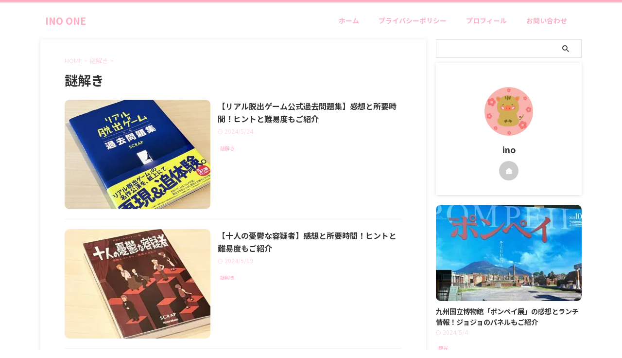

--- FILE ---
content_type: text/html; charset=UTF-8
request_url: https://ino-one.com/category/nazotoki/
body_size: 11440
content:
<!DOCTYPE html>
<!--[if lt IE 7]>
<html class="ie6" lang="ja"> <![endif]-->
<!--[if IE 7]>
<html class="i7" lang="ja"> <![endif]-->
<!--[if IE 8]>
<html class="ie" lang="ja"> <![endif]-->
<!--[if gt IE 8]><!-->
<html lang="ja" class="s-navi-search-overlay ">
	<!--<![endif]-->
	<head prefix="og: http://ogp.me/ns# fb: http://ogp.me/ns/fb# article: http://ogp.me/ns/article#">
		
	<!-- Global site tag (gtag.js) - Google Analytics -->
	<script async src="https://www.googletagmanager.com/gtag/js?id=G-KPJMLXRF8F"></script>
	<script>
	  window.dataLayer = window.dataLayer || [];
	  function gtag(){dataLayer.push(arguments);}
	  gtag('js', new Date());

	  gtag('config', 'G-KPJMLXRF8F');
	</script>
			<meta charset="UTF-8" >
		<meta name="viewport" content="width=device-width,initial-scale=1.0,user-scalable=no,viewport-fit=cover">
		<meta name="format-detection" content="telephone=no" >
		<meta name="referrer" content="no-referrer-when-downgrade"/>

		
		<link rel="alternate" type="application/rss+xml" title="INO ONE RSS Feed" href="https://ino-one.com/feed/" />
		<link rel="pingback" href="https://ino-one.com/xmlrpc.php" >
		<!--[if lt IE 9]>
		<script src="https://ino-one.com/wp-content/themes/affinger/js/html5shiv.js"></script>
		<![endif]-->
				<meta name='robots' content='max-image-preview:large' />
<title>謎解き - INO ONE</title>
<link rel='dns-prefetch' href='//ajax.googleapis.com' />
<script type="text/javascript">
/* <![CDATA[ */
window._wpemojiSettings = {"baseUrl":"https:\/\/s.w.org\/images\/core\/emoji\/15.0.3\/72x72\/","ext":".png","svgUrl":"https:\/\/s.w.org\/images\/core\/emoji\/15.0.3\/svg\/","svgExt":".svg","source":{"concatemoji":"https:\/\/ino-one.com\/wp-includes\/js\/wp-emoji-release.min.js?ver=6.5.2"}};
/*! This file is auto-generated */
!function(i,n){var o,s,e;function c(e){try{var t={supportTests:e,timestamp:(new Date).valueOf()};sessionStorage.setItem(o,JSON.stringify(t))}catch(e){}}function p(e,t,n){e.clearRect(0,0,e.canvas.width,e.canvas.height),e.fillText(t,0,0);var t=new Uint32Array(e.getImageData(0,0,e.canvas.width,e.canvas.height).data),r=(e.clearRect(0,0,e.canvas.width,e.canvas.height),e.fillText(n,0,0),new Uint32Array(e.getImageData(0,0,e.canvas.width,e.canvas.height).data));return t.every(function(e,t){return e===r[t]})}function u(e,t,n){switch(t){case"flag":return n(e,"\ud83c\udff3\ufe0f\u200d\u26a7\ufe0f","\ud83c\udff3\ufe0f\u200b\u26a7\ufe0f")?!1:!n(e,"\ud83c\uddfa\ud83c\uddf3","\ud83c\uddfa\u200b\ud83c\uddf3")&&!n(e,"\ud83c\udff4\udb40\udc67\udb40\udc62\udb40\udc65\udb40\udc6e\udb40\udc67\udb40\udc7f","\ud83c\udff4\u200b\udb40\udc67\u200b\udb40\udc62\u200b\udb40\udc65\u200b\udb40\udc6e\u200b\udb40\udc67\u200b\udb40\udc7f");case"emoji":return!n(e,"\ud83d\udc26\u200d\u2b1b","\ud83d\udc26\u200b\u2b1b")}return!1}function f(e,t,n){var r="undefined"!=typeof WorkerGlobalScope&&self instanceof WorkerGlobalScope?new OffscreenCanvas(300,150):i.createElement("canvas"),a=r.getContext("2d",{willReadFrequently:!0}),o=(a.textBaseline="top",a.font="600 32px Arial",{});return e.forEach(function(e){o[e]=t(a,e,n)}),o}function t(e){var t=i.createElement("script");t.src=e,t.defer=!0,i.head.appendChild(t)}"undefined"!=typeof Promise&&(o="wpEmojiSettingsSupports",s=["flag","emoji"],n.supports={everything:!0,everythingExceptFlag:!0},e=new Promise(function(e){i.addEventListener("DOMContentLoaded",e,{once:!0})}),new Promise(function(t){var n=function(){try{var e=JSON.parse(sessionStorage.getItem(o));if("object"==typeof e&&"number"==typeof e.timestamp&&(new Date).valueOf()<e.timestamp+604800&&"object"==typeof e.supportTests)return e.supportTests}catch(e){}return null}();if(!n){if("undefined"!=typeof Worker&&"undefined"!=typeof OffscreenCanvas&&"undefined"!=typeof URL&&URL.createObjectURL&&"undefined"!=typeof Blob)try{var e="postMessage("+f.toString()+"("+[JSON.stringify(s),u.toString(),p.toString()].join(",")+"));",r=new Blob([e],{type:"text/javascript"}),a=new Worker(URL.createObjectURL(r),{name:"wpTestEmojiSupports"});return void(a.onmessage=function(e){c(n=e.data),a.terminate(),t(n)})}catch(e){}c(n=f(s,u,p))}t(n)}).then(function(e){for(var t in e)n.supports[t]=e[t],n.supports.everything=n.supports.everything&&n.supports[t],"flag"!==t&&(n.supports.everythingExceptFlag=n.supports.everythingExceptFlag&&n.supports[t]);n.supports.everythingExceptFlag=n.supports.everythingExceptFlag&&!n.supports.flag,n.DOMReady=!1,n.readyCallback=function(){n.DOMReady=!0}}).then(function(){return e}).then(function(){var e;n.supports.everything||(n.readyCallback(),(e=n.source||{}).concatemoji?t(e.concatemoji):e.wpemoji&&e.twemoji&&(t(e.twemoji),t(e.wpemoji)))}))}((window,document),window._wpemojiSettings);
/* ]]> */
</script>
<style id='wp-emoji-styles-inline-css' type='text/css'>

	img.wp-smiley, img.emoji {
		display: inline !important;
		border: none !important;
		box-shadow: none !important;
		height: 1em !important;
		width: 1em !important;
		margin: 0 0.07em !important;
		vertical-align: -0.1em !important;
		background: none !important;
		padding: 0 !important;
	}
</style>
<link rel='stylesheet' id='wp-block-library-css' href='https://ino-one.com/wp-includes/css/dist/block-library/style.min.css?ver=6.5.2' type='text/css' media='all' />
<style id='classic-theme-styles-inline-css' type='text/css'>
/*! This file is auto-generated */
.wp-block-button__link{color:#fff;background-color:#32373c;border-radius:9999px;box-shadow:none;text-decoration:none;padding:calc(.667em + 2px) calc(1.333em + 2px);font-size:1.125em}.wp-block-file__button{background:#32373c;color:#fff;text-decoration:none}
</style>
<style id='global-styles-inline-css' type='text/css'>
body{--wp--preset--color--black: #000000;--wp--preset--color--cyan-bluish-gray: #abb8c3;--wp--preset--color--white: #ffffff;--wp--preset--color--pale-pink: #f78da7;--wp--preset--color--vivid-red: #cf2e2e;--wp--preset--color--luminous-vivid-orange: #ff6900;--wp--preset--color--luminous-vivid-amber: #fcb900;--wp--preset--color--light-green-cyan: #eefaff;--wp--preset--color--vivid-green-cyan: #00d084;--wp--preset--color--pale-cyan-blue: #8ed1fc;--wp--preset--color--vivid-cyan-blue: #0693e3;--wp--preset--color--vivid-purple: #9b51e0;--wp--preset--color--soft-red: #e92f3d;--wp--preset--color--light-grayish-red: #fdf0f2;--wp--preset--color--vivid-yellow: #ffc107;--wp--preset--color--very-pale-yellow: #fffde7;--wp--preset--color--very-light-gray: #fafafa;--wp--preset--color--very-dark-gray: #313131;--wp--preset--color--original-color-a: #feb1c5;--wp--preset--color--original-color-b: #fed7e1;--wp--preset--color--original-color-c: #fffdfd;--wp--preset--color--original-color-d: #ffffff;--wp--preset--gradient--vivid-cyan-blue-to-vivid-purple: linear-gradient(135deg,rgba(6,147,227,1) 0%,rgb(155,81,224) 100%);--wp--preset--gradient--light-green-cyan-to-vivid-green-cyan: linear-gradient(135deg,rgb(122,220,180) 0%,rgb(0,208,130) 100%);--wp--preset--gradient--luminous-vivid-amber-to-luminous-vivid-orange: linear-gradient(135deg,rgba(252,185,0,1) 0%,rgba(255,105,0,1) 100%);--wp--preset--gradient--luminous-vivid-orange-to-vivid-red: linear-gradient(135deg,rgba(255,105,0,1) 0%,rgb(207,46,46) 100%);--wp--preset--gradient--very-light-gray-to-cyan-bluish-gray: linear-gradient(135deg,rgb(238,238,238) 0%,rgb(169,184,195) 100%);--wp--preset--gradient--cool-to-warm-spectrum: linear-gradient(135deg,rgb(74,234,220) 0%,rgb(151,120,209) 20%,rgb(207,42,186) 40%,rgb(238,44,130) 60%,rgb(251,105,98) 80%,rgb(254,248,76) 100%);--wp--preset--gradient--blush-light-purple: linear-gradient(135deg,rgb(255,206,236) 0%,rgb(152,150,240) 100%);--wp--preset--gradient--blush-bordeaux: linear-gradient(135deg,rgb(254,205,165) 0%,rgb(254,45,45) 50%,rgb(107,0,62) 100%);--wp--preset--gradient--luminous-dusk: linear-gradient(135deg,rgb(255,203,112) 0%,rgb(199,81,192) 50%,rgb(65,88,208) 100%);--wp--preset--gradient--pale-ocean: linear-gradient(135deg,rgb(255,245,203) 0%,rgb(182,227,212) 50%,rgb(51,167,181) 100%);--wp--preset--gradient--electric-grass: linear-gradient(135deg,rgb(202,248,128) 0%,rgb(113,206,126) 100%);--wp--preset--gradient--midnight: linear-gradient(135deg,rgb(2,3,129) 0%,rgb(40,116,252) 100%);--wp--preset--font-size--small: .8em;--wp--preset--font-size--medium: 20px;--wp--preset--font-size--large: 1.5em;--wp--preset--font-size--x-large: 42px;--wp--preset--font-size--st-regular: 1em;--wp--preset--font-size--huge: 3em;--wp--preset--spacing--20: 0.44rem;--wp--preset--spacing--30: 0.67rem;--wp--preset--spacing--40: 1rem;--wp--preset--spacing--50: 1.5rem;--wp--preset--spacing--60: 2.25rem;--wp--preset--spacing--70: 3.38rem;--wp--preset--spacing--80: 5.06rem;--wp--preset--shadow--natural: 6px 6px 9px rgba(0, 0, 0, 0.2);--wp--preset--shadow--deep: 12px 12px 50px rgba(0, 0, 0, 0.4);--wp--preset--shadow--sharp: 6px 6px 0px rgba(0, 0, 0, 0.2);--wp--preset--shadow--outlined: 6px 6px 0px -3px rgba(255, 255, 255, 1), 6px 6px rgba(0, 0, 0, 1);--wp--preset--shadow--crisp: 6px 6px 0px rgba(0, 0, 0, 1);}:where(.is-layout-flex){gap: 0.5em;}:where(.is-layout-grid){gap: 0.5em;}body .is-layout-flow > .alignleft{float: left;margin-inline-start: 0;margin-inline-end: 2em;}body .is-layout-flow > .alignright{float: right;margin-inline-start: 2em;margin-inline-end: 0;}body .is-layout-flow > .aligncenter{margin-left: auto !important;margin-right: auto !important;}body .is-layout-constrained > .alignleft{float: left;margin-inline-start: 0;margin-inline-end: 2em;}body .is-layout-constrained > .alignright{float: right;margin-inline-start: 2em;margin-inline-end: 0;}body .is-layout-constrained > .aligncenter{margin-left: auto !important;margin-right: auto !important;}body .is-layout-constrained > :where(:not(.alignleft):not(.alignright):not(.alignfull)){max-width: var(--wp--style--global--content-size);margin-left: auto !important;margin-right: auto !important;}body .is-layout-constrained > .alignwide{max-width: var(--wp--style--global--wide-size);}body .is-layout-flex{display: flex;}body .is-layout-flex{flex-wrap: wrap;align-items: center;}body .is-layout-flex > *{margin: 0;}body .is-layout-grid{display: grid;}body .is-layout-grid > *{margin: 0;}:where(.wp-block-columns.is-layout-flex){gap: 2em;}:where(.wp-block-columns.is-layout-grid){gap: 2em;}:where(.wp-block-post-template.is-layout-flex){gap: 1.25em;}:where(.wp-block-post-template.is-layout-grid){gap: 1.25em;}.has-black-color{color: var(--wp--preset--color--black) !important;}.has-cyan-bluish-gray-color{color: var(--wp--preset--color--cyan-bluish-gray) !important;}.has-white-color{color: var(--wp--preset--color--white) !important;}.has-pale-pink-color{color: var(--wp--preset--color--pale-pink) !important;}.has-vivid-red-color{color: var(--wp--preset--color--vivid-red) !important;}.has-luminous-vivid-orange-color{color: var(--wp--preset--color--luminous-vivid-orange) !important;}.has-luminous-vivid-amber-color{color: var(--wp--preset--color--luminous-vivid-amber) !important;}.has-light-green-cyan-color{color: var(--wp--preset--color--light-green-cyan) !important;}.has-vivid-green-cyan-color{color: var(--wp--preset--color--vivid-green-cyan) !important;}.has-pale-cyan-blue-color{color: var(--wp--preset--color--pale-cyan-blue) !important;}.has-vivid-cyan-blue-color{color: var(--wp--preset--color--vivid-cyan-blue) !important;}.has-vivid-purple-color{color: var(--wp--preset--color--vivid-purple) !important;}.has-black-background-color{background-color: var(--wp--preset--color--black) !important;}.has-cyan-bluish-gray-background-color{background-color: var(--wp--preset--color--cyan-bluish-gray) !important;}.has-white-background-color{background-color: var(--wp--preset--color--white) !important;}.has-pale-pink-background-color{background-color: var(--wp--preset--color--pale-pink) !important;}.has-vivid-red-background-color{background-color: var(--wp--preset--color--vivid-red) !important;}.has-luminous-vivid-orange-background-color{background-color: var(--wp--preset--color--luminous-vivid-orange) !important;}.has-luminous-vivid-amber-background-color{background-color: var(--wp--preset--color--luminous-vivid-amber) !important;}.has-light-green-cyan-background-color{background-color: var(--wp--preset--color--light-green-cyan) !important;}.has-vivid-green-cyan-background-color{background-color: var(--wp--preset--color--vivid-green-cyan) !important;}.has-pale-cyan-blue-background-color{background-color: var(--wp--preset--color--pale-cyan-blue) !important;}.has-vivid-cyan-blue-background-color{background-color: var(--wp--preset--color--vivid-cyan-blue) !important;}.has-vivid-purple-background-color{background-color: var(--wp--preset--color--vivid-purple) !important;}.has-black-border-color{border-color: var(--wp--preset--color--black) !important;}.has-cyan-bluish-gray-border-color{border-color: var(--wp--preset--color--cyan-bluish-gray) !important;}.has-white-border-color{border-color: var(--wp--preset--color--white) !important;}.has-pale-pink-border-color{border-color: var(--wp--preset--color--pale-pink) !important;}.has-vivid-red-border-color{border-color: var(--wp--preset--color--vivid-red) !important;}.has-luminous-vivid-orange-border-color{border-color: var(--wp--preset--color--luminous-vivid-orange) !important;}.has-luminous-vivid-amber-border-color{border-color: var(--wp--preset--color--luminous-vivid-amber) !important;}.has-light-green-cyan-border-color{border-color: var(--wp--preset--color--light-green-cyan) !important;}.has-vivid-green-cyan-border-color{border-color: var(--wp--preset--color--vivid-green-cyan) !important;}.has-pale-cyan-blue-border-color{border-color: var(--wp--preset--color--pale-cyan-blue) !important;}.has-vivid-cyan-blue-border-color{border-color: var(--wp--preset--color--vivid-cyan-blue) !important;}.has-vivid-purple-border-color{border-color: var(--wp--preset--color--vivid-purple) !important;}.has-vivid-cyan-blue-to-vivid-purple-gradient-background{background: var(--wp--preset--gradient--vivid-cyan-blue-to-vivid-purple) !important;}.has-light-green-cyan-to-vivid-green-cyan-gradient-background{background: var(--wp--preset--gradient--light-green-cyan-to-vivid-green-cyan) !important;}.has-luminous-vivid-amber-to-luminous-vivid-orange-gradient-background{background: var(--wp--preset--gradient--luminous-vivid-amber-to-luminous-vivid-orange) !important;}.has-luminous-vivid-orange-to-vivid-red-gradient-background{background: var(--wp--preset--gradient--luminous-vivid-orange-to-vivid-red) !important;}.has-very-light-gray-to-cyan-bluish-gray-gradient-background{background: var(--wp--preset--gradient--very-light-gray-to-cyan-bluish-gray) !important;}.has-cool-to-warm-spectrum-gradient-background{background: var(--wp--preset--gradient--cool-to-warm-spectrum) !important;}.has-blush-light-purple-gradient-background{background: var(--wp--preset--gradient--blush-light-purple) !important;}.has-blush-bordeaux-gradient-background{background: var(--wp--preset--gradient--blush-bordeaux) !important;}.has-luminous-dusk-gradient-background{background: var(--wp--preset--gradient--luminous-dusk) !important;}.has-pale-ocean-gradient-background{background: var(--wp--preset--gradient--pale-ocean) !important;}.has-electric-grass-gradient-background{background: var(--wp--preset--gradient--electric-grass) !important;}.has-midnight-gradient-background{background: var(--wp--preset--gradient--midnight) !important;}.has-small-font-size{font-size: var(--wp--preset--font-size--small) !important;}.has-medium-font-size{font-size: var(--wp--preset--font-size--medium) !important;}.has-large-font-size{font-size: var(--wp--preset--font-size--large) !important;}.has-x-large-font-size{font-size: var(--wp--preset--font-size--x-large) !important;}
.wp-block-navigation a:where(:not(.wp-element-button)){color: inherit;}
:where(.wp-block-post-template.is-layout-flex){gap: 1.25em;}:where(.wp-block-post-template.is-layout-grid){gap: 1.25em;}
:where(.wp-block-columns.is-layout-flex){gap: 2em;}:where(.wp-block-columns.is-layout-grid){gap: 2em;}
.wp-block-pullquote{font-size: 1.5em;line-height: 1.6;}
</style>
<link rel='stylesheet' id='contact-form-7-css' href='https://ino-one.com/wp-content/plugins/contact-form-7/includes/css/styles.css?ver=5.9.5' type='text/css' media='all' />
<link rel='stylesheet' id='normalize-css' href='https://ino-one.com/wp-content/themes/affinger/css/normalize.css?ver=1.5.9' type='text/css' media='all' />
<link rel='stylesheet' id='st_svg-css' href='https://ino-one.com/wp-content/themes/affinger/st_svg/style.css?ver=20210719' type='text/css' media='all' />
<link rel='stylesheet' id='slick-css' href='https://ino-one.com/wp-content/themes/affinger/vendor/slick/slick.css?ver=1.8.0' type='text/css' media='all' />
<link rel='stylesheet' id='slick-theme-css' href='https://ino-one.com/wp-content/themes/affinger/vendor/slick/slick-theme.css?ver=1.8.0' type='text/css' media='all' />
<link rel='stylesheet' id='fonts-googleapis-notosansjp-css' href='//fonts.googleapis.com/css?family=Noto+Sans+JP%3A400%2C700&#038;display=swap&#038;subset=japanese&#038;ver=6.5.2' type='text/css' media='all' />
<link rel='stylesheet' id='style-css' href='https://ino-one.com/wp-content/themes/affinger/style.css?ver=20210719' type='text/css' media='all' />
<link rel='stylesheet' id='child-style-css' href='https://ino-one.com/wp-content/themes/affinger-child/style.css?ver=20210719' type='text/css' media='all' />
<link rel='stylesheet' id='single-css' href='https://ino-one.com/wp-content/themes/affinger/st-rankcss.php' type='text/css' media='all' />
<link rel='stylesheet' id='st-themecss-css' href='https://ino-one.com/wp-content/themes/affinger/st-themecss-loader.php?ver=6.5.2' type='text/css' media='all' />
<script type="text/javascript" src="//ajax.googleapis.com/ajax/libs/jquery/1.11.3/jquery.min.js?ver=1.11.3" id="jquery-js"></script>
<link rel="https://api.w.org/" href="https://ino-one.com/wp-json/" /><link rel="alternate" type="application/json" href="https://ino-one.com/wp-json/wp/v2/categories/12" /><meta name="google-site-verification" content="ogwsVdzk-3qeiHAvKsMZTdrBprpXLxW4JRScLusU9Cw" />
<noscript><style>.lazyload[data-src]{display:none !important;}</style></noscript><style>.lazyload{background-image:none !important;}.lazyload:before{background-image:none !important;}</style><link rel="icon" href="https://ino-one.com/wp-content/uploads/2024/01/cropped-23150719-1-32x32.png" sizes="32x32" />
<link rel="icon" href="https://ino-one.com/wp-content/uploads/2024/01/cropped-23150719-1-192x192.png" sizes="192x192" />
<link rel="apple-touch-icon" href="https://ino-one.com/wp-content/uploads/2024/01/cropped-23150719-1-180x180.png" />
<meta name="msapplication-TileImage" content="https://ino-one.com/wp-content/uploads/2024/01/cropped-23150719-1-270x270.png" />
		
<!-- OGP -->

<meta property="og:type" content="website">
<meta property="og:title" content="INO ONE">
<meta property="og:url" content="https://ino-one.com">
<meta property="og:description" content="">
<meta property="og:site_name" content="INO ONE">
<meta property="og:image" content="https://ino-one.com/wp-content/themes/affinger/images/no-img.png">


<!-- /OGP -->
		


<script>
	(function (window, document, $, undefined) {
		'use strict';

		var SlideBox = (function () {
			/**
			 * @param $element
			 *
			 * @constructor
			 */
			function SlideBox($element) {
				this._$element = $element;
			}

			SlideBox.prototype.$content = function () {
				return this._$element.find('[data-st-slidebox-content]');
			};

			SlideBox.prototype.$toggle = function () {
				return this._$element.find('[data-st-slidebox-toggle]');
			};

			SlideBox.prototype.$icon = function () {
				return this._$element.find('[data-st-slidebox-icon]');
			};

			SlideBox.prototype.$text = function () {
				return this._$element.find('[data-st-slidebox-text]');
			};

			SlideBox.prototype.is_expanded = function () {
				return !!(this._$element.filter('[data-st-slidebox-expanded="true"]').length);
			};

			SlideBox.prototype.expand = function () {
				var self = this;

				this.$content().slideDown()
					.promise()
					.then(function () {
						var $icon = self.$icon();
						var $text = self.$text();

						$icon.removeClass($icon.attr('data-st-slidebox-icon-collapsed'))
							.addClass($icon.attr('data-st-slidebox-icon-expanded'))

						$text.text($text.attr('data-st-slidebox-text-expanded'))

						self._$element.removeClass('is-collapsed')
							.addClass('is-expanded');

						self._$element.attr('data-st-slidebox-expanded', 'true');
					});
			};

			SlideBox.prototype.collapse = function () {
				var self = this;

				this.$content().slideUp()
					.promise()
					.then(function () {
						var $icon = self.$icon();
						var $text = self.$text();

						$icon.removeClass($icon.attr('data-st-slidebox-icon-expanded'))
							.addClass($icon.attr('data-st-slidebox-icon-collapsed'))

						$text.text($text.attr('data-st-slidebox-text-collapsed'))

						self._$element.removeClass('is-expanded')
							.addClass('is-collapsed');

						self._$element.attr('data-st-slidebox-expanded', 'false');
					});
			};

			SlideBox.prototype.toggle = function () {
				if (this.is_expanded()) {
					this.collapse();
				} else {
					this.expand();
				}
			};

			SlideBox.prototype.add_event_listeners = function () {
				var self = this;

				this.$toggle().on('click', function (event) {
					self.toggle();
				});
			};

			SlideBox.prototype.initialize = function () {
				this.add_event_listeners();
			};

			return SlideBox;
		}());

		function on_ready() {
			var slideBoxes = [];

			$('[data-st-slidebox]').each(function () {
				var $element = $(this);
				var slideBox = new SlideBox($element);

				slideBoxes.push(slideBox);

				slideBox.initialize();
			});

			return slideBoxes;
		}

		$(on_ready);
	}(window, window.document, jQuery));
</script>


<script>
	(function (window, document, $, undefined) {
		'use strict';

		$(function(){
			/* 第一階層のみの目次にクラスを挿入 */
			$("#toc_container:not(:has(ul ul))").addClass("only-toc");
			/* アコーディオンメニュー内のカテゴリーにクラス追加 */
			$(".st-ac-box ul:has(.cat-item)").each(function(){
				$(this).addClass("st-ac-cat");
			});
		});
	}(window, window.document, jQuery));
</script>

<script>
	(function (window, document, $, undefined) {
		'use strict';

		$(function(){
									$('.st-star').parent('.rankh4').css('padding-bottom','5px'); // スターがある場合のランキング見出し調整
		});
	}(window, window.document, jQuery));
</script>




	<script>
		(function (window, document, $, undefined) {
			'use strict';

			$(function() {
				$('.is-style-st-paragraph-kaiwa').wrapInner('<span class="st-paragraph-kaiwa-text">');
			});
		}(window, window.document, jQuery));
	</script>

	<script>
		(function (window, document, $, undefined) {
			'use strict';

			$(function() {
				$('.is-style-st-paragraph-kaiwa-b').wrapInner('<span class="st-paragraph-kaiwa-text">');
			});
		}(window, window.document, jQuery));
	</script>

<script>
	/* Gutenbergスタイルを調整 */
	(function (window, document, $, undefined) {
		'use strict';

		$(function() {
			$( '[class^="is-style-st-paragraph-"],[class*=" is-style-st-paragraph-"]' ).wrapInner( '<span class="st-noflex"></span>' );
		});
	}(window, window.document, jQuery));
</script>




			</head>
	<body ontouchstart="" class="archive category category-nazotoki category-12 st-af not-front-page" >				<div id="st-ami">
				<div id="wrapper" class="" ontouchstart="">
				<div id="wrapper-in">

					

<header id="">
	<div id="header-full">
		<div id="headbox-bg-fixed">
			<div id="headbox-bg">
				<div id="headbox">

						<nav id="s-navi" class="pcnone" data-st-nav data-st-nav-type="normal">
		<dl class="acordion is-active" data-st-nav-primary>
			<dt class="trigger">
				<p class="acordion_button"><span class="op op-menu"><i class="st-fa st-svg-menu"></i></span></p>

									<p class="acordion_button acordion_button_search"><span class="op op-search"><i class="st-fa st-svg-search_s op-search-close"></i></span></p>
				
									<div id="st-mobile-logo"></div>
				
				<!-- 追加メニュー -->
				
				<!-- 追加メニュー2 -->
				
			</dt>

			<dd class="acordion_tree">
				<div class="acordion_tree_content">

					
					
					<div class="clear"></div>

					
				</div>
			</dd>

							<dd class="acordion_search">
					<div class="acordion_search_content">
													<div id="search" class="search-custom-d">
	<form method="get" id="searchform" action="https://ino-one.com/">
		<label class="hidden" for="s">
					</label>
		<input type="text" placeholder="" value="" name="s" id="s" />
		<input type="submit" value="&#xf002;" class="st-fa" id="searchsubmit" />
	</form>
</div>
<!-- /stinger -->
											</div>
				</dd>
					</dl>

					</nav>

											<div id="header-l">
							
							<div id="st-text-logo">
								
    
		
			<!-- キャプション -->
			
				          		 	 <p class="descr sitenametop">
           		     	           			 </p>
				
			
			<!-- ロゴ又はブログ名 -->
			          		  <p class="sitename"><a href="https://ino-one.com/">
              		                  		    INO ONE               		           		  </a></p>
        				<!-- ロゴ又はブログ名ここまで -->

		
	
							</div>
						</div><!-- /#header-l -->
					
					<div id="header-r" class="smanone">
							
	<div class="footermenubox st-menu-side-box clearfix "><ul id="menu-affinger%e3%83%87%e3%82%b6%e3%82%a4%e3%83%b3%e3%82%ab%e3%83%bc%e3%83%89%e3%83%a1%e3%83%8b%e3%83%a5%e3%83%bc" class="footermenust st-menu-side"><li id="menu-item-556" class="menu-item menu-item-type-custom menu-item-object-custom menu-item-home menu-item-556"><a href="https://ino-one.com">ホーム<span></span></a></li>
<li id="menu-item-557" class="menu-item menu-item-type-post_type menu-item-object-page menu-item-557"><a href="https://ino-one.com/privacy/">プライバシーポリシー<span></span></a></li>
<li id="menu-item-558" class="menu-item menu-item-type-post_type menu-item-object-page menu-item-558"><a href="https://ino-one.com/profile/">プロフィール<span></span></a></li>
<li id="menu-item-559" class="menu-item menu-item-type-post_type menu-item-object-page menu-item-559"><a href="https://ino-one.com/contact/">お問い合わせ<span></span></a></li>
</ul></div>					</div><!-- /#header-r -->

				</div><!-- /#headbox -->
			</div><!-- /#headbox-bg clearfix -->
		</div><!-- /#headbox-bg-fixed -->

		
		
		
		
			

			<div id="gazou-wide">
												<div id="st-headerbox">
						<div id="st-header">
						</div>
					</div>
									</div>
		
	</div><!-- #header-full -->

	





</header>

					<div id="content-w">

						
						

<div id="content" class="clearfix">
    <div id="contentInner">
        <main>
            <article>
				
                <!--ぱんくず -->
					<div id="breadcrumb">
					<ol itemscope itemtype="http://schema.org/BreadcrumbList">
						<li itemprop="itemListElement" itemscope
      itemtype="http://schema.org/ListItem"><a href="https://ino-one.com" itemprop="item"><span itemprop="name">HOME</span></a> > <meta itemprop="position" content="1" /></li>
																																					<li itemprop="itemListElement" itemscope
      itemtype="http://schema.org/ListItem"><a href="https://ino-one.com/category/nazotoki/" itemprop="item">
								<span itemprop="name">謎解き</span> </a> &gt;
								<meta itemprop="position" content="2" />
							</li>
															</ol>
					</div>
					<!--/ ぱんくず -->
                                <div class="post">
                                                    <h1 class="entry-title">謎解き</h1>
                        
			
							<div id="nocopy" oncontextmenu="return false" onMouseDown="return false;" style="-moz-user-select: none; -khtml-user-select: none; user-select: none;-webkit-touch-callout:none; -webkit-user-select:none;">
					
									</div>
							
                        </div><!-- /post -->

										<aside>
                        		<div class="kanren ">
			
		<dl class="clearfix">
			<dt><a href="https://ino-one.com/realdassyutu-kakomon/">
											<img width="1024" height="768" src="[data-uri]" class="attachment-full size-full wp-post-image lazyload" alt="リアル脱出ゲーム公式過去問題集　感想" decoding="async" fetchpriority="high"   data-src="https://ino-one.com/wp-content/uploads/2024/05/IMG_3488-e1716513551644.jpg" data-srcset="https://ino-one.com/wp-content/uploads/2024/05/IMG_3488-e1716513551644.jpg 1024w, https://ino-one.com/wp-content/uploads/2024/05/IMG_3488-e1716513551644-300x225.jpg 300w, https://ino-one.com/wp-content/uploads/2024/05/IMG_3488-e1716513551644-768x576.jpg 768w" data-sizes="auto" data-eio-rwidth="1024" data-eio-rheight="768" /><noscript><img width="1024" height="768" src="https://ino-one.com/wp-content/uploads/2024/05/IMG_3488-e1716513551644.jpg" class="attachment-full size-full wp-post-image" alt="リアル脱出ゲーム公式過去問題集　感想" decoding="async" fetchpriority="high" srcset="https://ino-one.com/wp-content/uploads/2024/05/IMG_3488-e1716513551644.jpg 1024w, https://ino-one.com/wp-content/uploads/2024/05/IMG_3488-e1716513551644-300x225.jpg 300w, https://ino-one.com/wp-content/uploads/2024/05/IMG_3488-e1716513551644-768x576.jpg 768w" sizes="(max-width: 1024px) 100vw, 1024px" data-eio="l" /></noscript>									</a></dt>
			<dd>
								<h3><a href="https://ino-one.com/realdassyutu-kakomon/">
						【リアル脱出ゲーム公式過去問題集】感想と所要時間！ヒントと難易度もご紹介					</a></h3>

					<div class="blog_info">
		<p>
							<i class="st-fa st-svg-refresh"></i>2024/5/24										&nbsp;<span class="pcone">
										</span>
					</p>
	</div>

				
				<div class="st-catgroup-under">
	
	<p class="st-catgroup itiran-category">
		<a href="https://ino-one.com/category/nazotoki/" title="View all posts in 謎解き" rel="category tag"><span class="catname st-catid12">謎解き</span></a>	</p>
</div>
			</dd>
		</dl>
			
		<dl class="clearfix">
			<dt><a href="https://ino-one.com/zyuninnoyuutsunayogisya/">
											<img width="1024" height="768" src="[data-uri]" class="attachment-full size-full wp-post-image lazyload" alt="十人の憂鬱な容疑者　感想" decoding="async"   data-src="https://ino-one.com/wp-content/uploads/2024/05/IMG_3482.jpg" data-srcset="https://ino-one.com/wp-content/uploads/2024/05/IMG_3482.jpg 1024w, https://ino-one.com/wp-content/uploads/2024/05/IMG_3482-300x225.jpg 300w, https://ino-one.com/wp-content/uploads/2024/05/IMG_3482-768x576.jpg 768w" data-sizes="auto" data-eio-rwidth="1024" data-eio-rheight="768" /><noscript><img width="1024" height="768" src="https://ino-one.com/wp-content/uploads/2024/05/IMG_3482.jpg" class="attachment-full size-full wp-post-image" alt="十人の憂鬱な容疑者　感想" decoding="async" srcset="https://ino-one.com/wp-content/uploads/2024/05/IMG_3482.jpg 1024w, https://ino-one.com/wp-content/uploads/2024/05/IMG_3482-300x225.jpg 300w, https://ino-one.com/wp-content/uploads/2024/05/IMG_3482-768x576.jpg 768w" sizes="(max-width: 1024px) 100vw, 1024px" data-eio="l" /></noscript>									</a></dt>
			<dd>
								<h3><a href="https://ino-one.com/zyuninnoyuutsunayogisya/">
						【十人の憂鬱な容疑者】感想と所要時間！ヒントと難易度もご紹介					</a></h3>

					<div class="blog_info">
		<p>
							<i class="st-fa st-svg-refresh"></i>2024/5/19										&nbsp;<span class="pcone">
										</span>
					</p>
	</div>

				
				<div class="st-catgroup-under">
	
	<p class="st-catgroup itiran-category">
		<a href="https://ino-one.com/category/nazotoki/" title="View all posts in 謎解き" rel="category tag"><span class="catname st-catid12">謎解き</span></a>	</p>
</div>
			</dd>
		</dl>
			
		<dl class="clearfix">
			<dt><a href="https://ino-one.com/hutagozima/">
											<img width="1024" height="768" src="[data-uri]" class="attachment-full size-full wp-post-image lazyload" alt="ふたご島からの脱出　感想" decoding="async"   data-src="https://ino-one.com/wp-content/uploads/2024/05/IMG_3479-e1715735647983.jpg" data-srcset="https://ino-one.com/wp-content/uploads/2024/05/IMG_3479-e1715735647983.jpg 1024w, https://ino-one.com/wp-content/uploads/2024/05/IMG_3479-e1715735647983-300x225.jpg 300w, https://ino-one.com/wp-content/uploads/2024/05/IMG_3479-e1715735647983-768x576.jpg 768w" data-sizes="auto" data-eio-rwidth="1024" data-eio-rheight="768" /><noscript><img width="1024" height="768" src="https://ino-one.com/wp-content/uploads/2024/05/IMG_3479-e1715735647983.jpg" class="attachment-full size-full wp-post-image" alt="ふたご島からの脱出　感想" decoding="async" srcset="https://ino-one.com/wp-content/uploads/2024/05/IMG_3479-e1715735647983.jpg 1024w, https://ino-one.com/wp-content/uploads/2024/05/IMG_3479-e1715735647983-300x225.jpg 300w, https://ino-one.com/wp-content/uploads/2024/05/IMG_3479-e1715735647983-768x576.jpg 768w" sizes="(max-width: 1024px) 100vw, 1024px" data-eio="l" /></noscript>									</a></dt>
			<dd>
								<h3><a href="https://ino-one.com/hutagozima/">
						【ふたご島からの脱出】感想と所要時間！ヒントと難易度もご紹介					</a></h3>

					<div class="blog_info">
		<p>
							<i class="st-fa st-svg-refresh"></i>2024/5/15										&nbsp;<span class="pcone">
										</span>
					</p>
	</div>

				
				<div class="st-catgroup-under">
	
	<p class="st-catgroup itiran-category">
		<a href="https://ino-one.com/category/nazotoki/" title="View all posts in 謎解き" rel="category tag"><span class="catname st-catid12">謎解き</span></a>	</p>
</div>
			</dd>
		</dl>
			
		<dl class="clearfix">
			<dt><a href="https://ino-one.com/jinromura/">
											<img width="1024" height="768" src="[data-uri]" class="attachment-full size-full wp-post-image lazyload" alt="人狼村からの脱出　ゲームブック" decoding="async"   data-src="https://ino-one.com/wp-content/uploads/2024/05/IMG_3476-e1715304955246.jpg" data-srcset="https://ino-one.com/wp-content/uploads/2024/05/IMG_3476-e1715304955246.jpg 1024w, https://ino-one.com/wp-content/uploads/2024/05/IMG_3476-e1715304955246-300x225.jpg 300w, https://ino-one.com/wp-content/uploads/2024/05/IMG_3476-e1715304955246-768x576.jpg 768w" data-sizes="auto" data-eio-rwidth="1024" data-eio-rheight="768" /><noscript><img width="1024" height="768" src="https://ino-one.com/wp-content/uploads/2024/05/IMG_3476-e1715304955246.jpg" class="attachment-full size-full wp-post-image" alt="人狼村からの脱出　ゲームブック" decoding="async" srcset="https://ino-one.com/wp-content/uploads/2024/05/IMG_3476-e1715304955246.jpg 1024w, https://ino-one.com/wp-content/uploads/2024/05/IMG_3476-e1715304955246-300x225.jpg 300w, https://ino-one.com/wp-content/uploads/2024/05/IMG_3476-e1715304955246-768x576.jpg 768w" sizes="(max-width: 1024px) 100vw, 1024px" data-eio="l" /></noscript>									</a></dt>
			<dd>
								<h3><a href="https://ino-one.com/jinromura/">
						ゲームブック【人狼村からの脱出】感想と所要時間！ヒントと難易度もご紹介					</a></h3>

					<div class="blog_info">
		<p>
							<i class="st-fa st-svg-refresh"></i>2024/5/10										&nbsp;<span class="pcone">
										</span>
					</p>
	</div>

				
				<div class="st-catgroup-under">
	
	<p class="st-catgroup itiran-category">
		<a href="https://ino-one.com/category/nazotoki/" title="View all posts in 謎解き" rel="category tag"><span class="catname st-catid12">謎解き</span></a>	</p>
</div>
			</dd>
		</dl>
	</div>
                       				<div class="st-pagelink">
		<div class="st-pagelink-in">
				</div>
	</div>
							</aside>
			
		
		

			
            </article>
        </main>
    </div>
    <!-- /#contentInner -->
    

	
			<div id="side">
			<aside>
									<div class="side-topad">
													<div id="search-6" class="side-widgets widget_search"><div id="search" class="search-custom-d">
	<form method="get" id="searchform" action="https://ino-one.com/">
		<label class="hidden" for="s">
					</label>
		<input type="text" placeholder="" value="" name="s" id="s" />
		<input type="submit" value="&#xf002;" class="st-fa" id="searchsubmit" />
	</form>
</div>
<!-- /stinger -->
</div><div id="authorst_widget-2" class="side-widgets widget_authorst_widget"><div class="st-author-box st-author-master">

<div class="st-author-profile">
		<div class="st-author-profile-avatar">
								<img src="[data-uri]" alt="" width="150px" height="150px" data-src="https://ino-one.com/wp-content/uploads/2024/01/23150719.png" decoding="async" class="lazyload" data-eio-rwidth="1144" data-eio-rheight="1148"><noscript><img src="https://ino-one.com/wp-content/uploads/2024/01/23150719.png" alt="" width="150px" height="150px" data-eio="l"></noscript>
			</div>

	<div class="post st-author-profile-content">
		<p class="st-author-nickname">ino</p>
		<p class="st-author-description"></p>
		<div class="sns">
			<ul class="profile-sns clearfix">

				
				
				
				
				
				
				
									<li class="author-homepage"><a rel="nofollow" href="https://ino-one.com/" target="_blank" title="home"><i class="st-fa st-svg-home" aria-hidden="true"></i></a></li>
				
			</ul>
		</div>
			</div>
</div>
</div></div>											</div>
				
									<div class="kanren ">
							
			<dl class="clearfix">
				<dt><a href="https://ino-one.com/ponpeiten/">
													<img width="1024" height="677" src="[data-uri]" class="attachment-full size-full wp-post-image lazyload" alt="ポンペイ展" decoding="async"   data-src="https://ino-one.com/wp-content/uploads/2024/05/IMG_1635n.jpg" data-srcset="https://ino-one.com/wp-content/uploads/2024/05/IMG_1635n.jpg 1024w, https://ino-one.com/wp-content/uploads/2024/05/IMG_1635n-300x198.jpg 300w, https://ino-one.com/wp-content/uploads/2024/05/IMG_1635n-768x508.jpg 768w" data-sizes="auto" data-eio-rwidth="1024" data-eio-rheight="677" /><noscript><img width="1024" height="677" src="https://ino-one.com/wp-content/uploads/2024/05/IMG_1635n.jpg" class="attachment-full size-full wp-post-image" alt="ポンペイ展" decoding="async" srcset="https://ino-one.com/wp-content/uploads/2024/05/IMG_1635n.jpg 1024w, https://ino-one.com/wp-content/uploads/2024/05/IMG_1635n-300x198.jpg 300w, https://ino-one.com/wp-content/uploads/2024/05/IMG_1635n-768x508.jpg 768w" sizes="(max-width: 1024px) 100vw, 1024px" data-eio="l" /></noscript>											</a></dt>
				<dd>
										<h5 class="kanren-t"><a href="https://ino-one.com/ponpeiten/">九州国立博物館「ポンペイ展」の感想とランチ情報！ジョジョのパネルもご紹介</a></h5>
						<div class="blog_info">
		<p>
							<i class="st-fa st-svg-refresh"></i>2024/5/4					</p>
	</div>
					
					<div class="st-catgroup-under">
	
	<p class="st-catgroup itiran-category">
		<a href="https://ino-one.com/category/kankou/" title="View all posts in 観光" rel="category tag"><span class="catname st-catid11">観光</span></a>	</p>
</div>
				</dd>
			</dl>
					
			<dl class="clearfix">
				<dt><a href="https://ino-one.com/uminaka-kokia/">
													<img width="1024" height="768" src="[data-uri]" class="attachment-full size-full wp-post-image lazyload" alt="海の中道海浜公園" decoding="async"   data-src="https://ino-one.com/wp-content/uploads/2024/05/IMG_1610.jpg" data-srcset="https://ino-one.com/wp-content/uploads/2024/05/IMG_1610.jpg 1024w, https://ino-one.com/wp-content/uploads/2024/05/IMG_1610-300x225.jpg 300w, https://ino-one.com/wp-content/uploads/2024/05/IMG_1610-768x576.jpg 768w" data-sizes="auto" data-eio-rwidth="1024" data-eio-rheight="768" /><noscript><img width="1024" height="768" src="https://ino-one.com/wp-content/uploads/2024/05/IMG_1610.jpg" class="attachment-full size-full wp-post-image" alt="海の中道海浜公園" decoding="async" srcset="https://ino-one.com/wp-content/uploads/2024/05/IMG_1610.jpg 1024w, https://ino-one.com/wp-content/uploads/2024/05/IMG_1610-300x225.jpg 300w, https://ino-one.com/wp-content/uploads/2024/05/IMG_1610-768x576.jpg 768w" sizes="(max-width: 1024px) 100vw, 1024px" data-eio="l" /></noscript>											</a></dt>
				<dd>
										<h5 class="kanren-t"><a href="https://ino-one.com/uminaka-kokia/">【海の中道海浜公園】コキアの見頃時期！コスモスやパンパスグラス、入場料や駐車所もご紹介</a></h5>
						<div class="blog_info">
		<p>
							<i class="st-fa st-svg-refresh"></i>2024/5/2					</p>
	</div>
					
					<div class="st-catgroup-under">
	
	<p class="st-catgroup itiran-category">
		<a href="https://ino-one.com/category/kankou/" title="View all posts in 観光" rel="category tag"><span class="catname st-catid11">観光</span></a>	</p>
</div>
				</dd>
			</dl>
					
			<dl class="clearfix">
				<dt><a href="https://ino-one.com/yamanamibokuzyo/">
													<img width="1024" height="768" src="[data-uri]" class="attachment-full size-full wp-post-image lazyload" alt="やまなみ牧場" decoding="async"   data-src="https://ino-one.com/wp-content/uploads/2024/05/IMG_1447.jpg" data-srcset="https://ino-one.com/wp-content/uploads/2024/05/IMG_1447.jpg 1024w, https://ino-one.com/wp-content/uploads/2024/05/IMG_1447-300x225.jpg 300w, https://ino-one.com/wp-content/uploads/2024/05/IMG_1447-768x576.jpg 768w" data-sizes="auto" data-eio-rwidth="1024" data-eio-rheight="768" /><noscript><img width="1024" height="768" src="https://ino-one.com/wp-content/uploads/2024/05/IMG_1447.jpg" class="attachment-full size-full wp-post-image" alt="やまなみ牧場" decoding="async" srcset="https://ino-one.com/wp-content/uploads/2024/05/IMG_1447.jpg 1024w, https://ino-one.com/wp-content/uploads/2024/05/IMG_1447-300x225.jpg 300w, https://ino-one.com/wp-content/uploads/2024/05/IMG_1447-768x576.jpg 768w" sizes="(max-width: 1024px) 100vw, 1024px" data-eio="l" /></noscript>											</a></dt>
				<dd>
										<h5 class="kanren-t"><a href="https://ino-one.com/yamanamibokuzyo/">【やまなみ牧場】入場料と動物たち！ソフトクリームの感想とレストラン・温泉をご紹介</a></h5>
						<div class="blog_info">
		<p>
							<i class="st-fa st-svg-refresh"></i>2024/5/2					</p>
	</div>
					
					<div class="st-catgroup-under">
	
	<p class="st-catgroup itiran-category">
		<a href="https://ino-one.com/category/kankou/" title="View all posts in 観光" rel="category tag"><span class="catname st-catid11">観光</span></a>	</p>
</div>
				</dd>
			</dl>
					
			<dl class="clearfix">
				<dt><a href="https://ino-one.com/kuzyuyumeootsurihashi/">
													<img width="1024" height="768" src="[data-uri]" class="attachment-full size-full wp-post-image lazyload" alt="九重夢大吊橋" decoding="async"   data-src="https://ino-one.com/wp-content/uploads/2024/05/IMG_1453.jpg" data-srcset="https://ino-one.com/wp-content/uploads/2024/05/IMG_1453.jpg 1024w, https://ino-one.com/wp-content/uploads/2024/05/IMG_1453-300x225.jpg 300w, https://ino-one.com/wp-content/uploads/2024/05/IMG_1453-768x576.jpg 768w" data-sizes="auto" data-eio-rwidth="1024" data-eio-rheight="768" /><noscript><img width="1024" height="768" src="https://ino-one.com/wp-content/uploads/2024/05/IMG_1453.jpg" class="attachment-full size-full wp-post-image" alt="九重夢大吊橋" decoding="async" srcset="https://ino-one.com/wp-content/uploads/2024/05/IMG_1453.jpg 1024w, https://ino-one.com/wp-content/uploads/2024/05/IMG_1453-300x225.jpg 300w, https://ino-one.com/wp-content/uploads/2024/05/IMG_1453-768x576.jpg 768w" sizes="(max-width: 1024px) 100vw, 1024px" data-eio="l" /></noscript>											</a></dt>
				<dd>
										<h5 class="kanren-t"><a href="https://ino-one.com/kuzyuyumeootsurihashi/">【九重夢大吊橋】所要時間と料金情報！感想と注意点・周辺のランチをご紹介</a></h5>
						<div class="blog_info">
		<p>
							<i class="st-fa st-svg-refresh"></i>2024/5/2					</p>
	</div>
					
					<div class="st-catgroup-under">
	
	<p class="st-catgroup itiran-category">
		<a href="https://ino-one.com/category/kankou/" title="View all posts in 観光" rel="category tag"><span class="catname st-catid11">観光</span></a>	</p>
</div>
				</dd>
			</dl>
					
			<dl class="clearfix">
				<dt><a href="https://ino-one.com/tadewarashitsugen/">
													<img width="1024" height="768" src="[data-uri]" class="attachment-full size-full wp-post-image lazyload" alt="長者原ビジターセンター" decoding="async"   data-src="https://ino-one.com/wp-content/uploads/2024/05/IMG_1430.jpg" data-srcset="https://ino-one.com/wp-content/uploads/2024/05/IMG_1430.jpg 1024w, https://ino-one.com/wp-content/uploads/2024/05/IMG_1430-300x225.jpg 300w, https://ino-one.com/wp-content/uploads/2024/05/IMG_1430-768x576.jpg 768w" data-sizes="auto" data-eio-rwidth="1024" data-eio-rheight="768" /><noscript><img width="1024" height="768" src="https://ino-one.com/wp-content/uploads/2024/05/IMG_1430.jpg" class="attachment-full size-full wp-post-image" alt="長者原ビジターセンター" decoding="async" srcset="https://ino-one.com/wp-content/uploads/2024/05/IMG_1430.jpg 1024w, https://ino-one.com/wp-content/uploads/2024/05/IMG_1430-300x225.jpg 300w, https://ino-one.com/wp-content/uploads/2024/05/IMG_1430-768x576.jpg 768w" sizes="(max-width: 1024px) 100vw, 1024px" data-eio="l" /></noscript>											</a></dt>
				<dd>
										<h5 class="kanren-t"><a href="https://ino-one.com/tadewarashitsugen/">【九重観光】絶景スポット！タデ原湿原・長者原ビジターセンターの感想と注意点をご紹介</a></h5>
						<div class="blog_info">
		<p>
							<i class="st-fa st-svg-refresh"></i>2024/5/2					</p>
	</div>
					
					<div class="st-catgroup-under">
	
	<p class="st-catgroup itiran-category">
		<a href="https://ino-one.com/category/kankou/" title="View all posts in 観光" rel="category tag"><span class="catname st-catid11">観光</span></a>	</p>
</div>
				</dd>
			</dl>
					</div>
				
									<div id="mybox">
													<div id="sidemenu_widget-1" class="side-widgets widget_sidemenu_widget"><nav><div id="sidebg"></div></nav></div><div id="categories-4" class="side-widgets widget_categories"><p class="st-widgets-title"><span>カテゴリー</span></p>
			<ul>
					<li class="cat-item cat-item-6"><a href="https://ino-one.com/category/umamusume/" ><span class="cat-item-label">ウマ娘</span></a>
</li>
	<li class="cat-item cat-item-4"><a href="https://ino-one.com/category/tokusatsu/" ><span class="cat-item-label">特撮</span></a>
</li>
	<li class="cat-item cat-item-11"><a href="https://ino-one.com/category/kankou/" ><span class="cat-item-label">観光</span></a>
</li>
	<li class="cat-item cat-item-12 current-cat"><a href="https://ino-one.com/category/nazotoki/" ><span class="cat-item-label">謎解き</span></a>
</li>
	<li class="cat-item cat-item-1"><a href="https://ino-one.com/category/syutyuryoku/" ><span class="cat-item-label">集中力</span></a>
</li>
	<li class="cat-item cat-item-10"><a href="https://ino-one.com/category/syoku/" ><span class="cat-item-label">食</span></a>
</li>
			</ul>

			</div>											</div>
				
				<div id="scrollad">
										<!--ここにgoogleアドセンスコードを貼ると規約違反になるので注意して下さい-->

																				</div>
			</aside>
		</div>
		<!-- /#side -->
	

	
	</div>
<!--/#content -->
</div><!-- /contentw -->



<footer>
	<div id="footer">
		<div id="footer-wrapper">
			<div id="footer-in">
				<div class="footermenubox clearfix "><ul id="menu-affinger%e3%83%87%e3%82%b6%e3%82%a4%e3%83%b3%e3%82%ab%e3%83%bc%e3%83%89%e3%83%a1%e3%83%8b%e3%83%a5%e3%83%bc-1" class="footermenust"><li class="menu-item menu-item-type-custom menu-item-object-custom menu-item-home menu-item-556"><a href="https://ino-one.com">ホーム</a></li>
<li class="menu-item menu-item-type-post_type menu-item-object-page menu-item-557"><a href="https://ino-one.com/privacy/">プライバシーポリシー</a></li>
<li class="menu-item menu-item-type-post_type menu-item-object-page menu-item-558"><a href="https://ino-one.com/profile/">プロフィール</a></li>
<li class="menu-item menu-item-type-post_type menu-item-object-page menu-item-559"><a href="https://ino-one.com/contact/">お問い合わせ</a></li>
</ul></div>
									<div id="st-footer-logo-wrapper">
						<!-- フッターのメインコンテンツ -->

	<div id="st-text-logo">

		
							<p class="footer-description st-text-logo-top">
					<a href="https://ino-one.com/"></a>
				</p>
			
			<h3 class="footerlogo st-text-logo-bottom">
				<!-- ロゴ又はブログ名 -->
									<a href="https://ino-one.com/">
				
											INO ONE					
									</a>
							</h3>

		
	</div>


	<div class="st-footer-tel">
		
	</div>
					</div>
				
				<p class="copyr"><small>&copy; 2026 INO ONE</small></p>			</div>
		</div><!-- /#footer-wrapper -->
	</div><!-- /#footer -->
</footer>
</div>
<!-- /#wrapperin -->
</div>
<!-- /#wrapper -->
</div><!-- /#st-ami -->
<script async defer src="//assets.pinterest.com/js/pinit.js"></script>
<script>

</script><script type="text/javascript" id="eio-lazy-load-js-before">
/* <![CDATA[ */
var eio_lazy_vars = {"exactdn_domain":"","skip_autoscale":0,"threshold":0};
/* ]]> */
</script>
<script type="text/javascript" src="https://ino-one.com/wp-content/plugins/ewww-image-optimizer/includes/lazysizes.min.js?ver=760" id="eio-lazy-load-js"></script>
<script type="text/javascript" src="https://ino-one.com/wp-content/plugins/contact-form-7/includes/swv/js/index.js?ver=5.9.5" id="swv-js"></script>
<script type="text/javascript" id="contact-form-7-js-extra">
/* <![CDATA[ */
var wpcf7 = {"api":{"root":"https:\/\/ino-one.com\/wp-json\/","namespace":"contact-form-7\/v1"}};
/* ]]> */
</script>
<script type="text/javascript" src="https://ino-one.com/wp-content/plugins/contact-form-7/includes/js/index.js?ver=5.9.5" id="contact-form-7-js"></script>
<script type="text/javascript" src="https://ino-one.com/wp-content/themes/affinger/vendor/slick/slick.js?ver=1.5.9" id="slick-js"></script>
<script type="text/javascript" id="base-js-extra">
/* <![CDATA[ */
var ST = {"ajax_url":"https:\/\/ino-one.com\/wp-admin\/admin-ajax.php","expand_accordion_menu":"","sidemenu_accordion":"","is_mobile":""};
/* ]]> */
</script>
<script type="text/javascript" src="https://ino-one.com/wp-content/themes/affinger/js/base.js?ver=6.5.2" id="base-js"></script>
<script type="text/javascript" src="https://ino-one.com/wp-content/themes/affinger/js/scroll.js?ver=6.5.2" id="scroll-js"></script>
<script type="text/javascript" src="https://ino-one.com/wp-content/themes/affinger/js/st-copy-text.js?ver=6.5.2" id="st-copy-text-js"></script>
<script type="text/javascript" src="https://ino-one.com/wp-content/plugins/st-blocks/assets/bundles/view.js?ver=07224efcfaadd62d42d3" id="st-blocks-view-js"></script>
					<div id="page-top"><a href="#wrapper" class="st-fa st-svg-angle-up"></a></div>
		</body></html>
